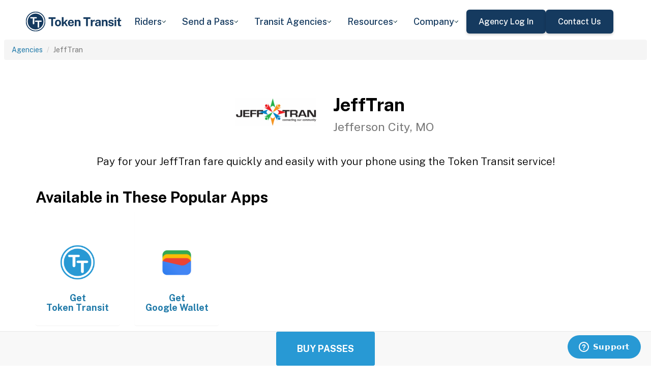

--- FILE ---
content_type: text/html; charset=utf-8
request_url: https://www.tokentransit.com/agency/jefftran?a=sunsetempire
body_size: 10421
content:

<!doctype html>
<html lang="en">

<head>
  
  <meta charset="utf-8">
  <meta http-equiv="X-UA-Compatible" content="IE=edge">
  <meta name="viewport" content="width=device-width, initial-scale=1">
  <link rel="apple-touch-icon" sizes="180x180" href="/static/favicon/apple-touch-icon.png">
  <link rel="icon" type="image/png" sizes="32x32" href="/static/favicon/favicon-32x32.png">
  <link rel="icon" type="image/png" sizes="16x16" href="/static/favicon/favicon-16x16.png">
  <link rel="manifest" href="/static/favicon/manifest.json">
  <link rel="mask-icon" href="/static/favicon/safari-pinned-tab.svg" color="#2899d4">
  <meta name="apple-mobile-web-app-title" content="Token Transit">
  <meta name="application-name" content="Token Transit">
  <meta name="theme-color" content="#2899d4">
  <link rel="shortcut icon" href="/favicon.ico?v=3">
  <title>JeffTran - Token Transit</title>
  
  <meta name="description" content="Token Transit lets you pay for JeffTran passes using your mobile phone. Token Transit is fast and convenient, getting you where you need to go with ease.">
  <link href="https://storage.googleapis.com/token-transit.appspot.com/www-live-20260121-t124905pt-5b0799d.css" rel="stylesheet" type="text/css">
  
  <link href="https://cdnjs.cloudflare.com/ajax/libs/font-awesome/4.7.0/css/font-awesome.min.css" rel="stylesheet" type="text/css">
  <link href="https://fonts.googleapis.com/css?family=PT+Sans:400,400i,700" rel="stylesheet" type="text/css">
  <meta name="apple-itunes-app" content="app-id=1163625818, app-clip-bundle-id=com.tokentransit.TokenTransitApp.Clip, app-clip-display=card">
  
  <style>
  .img-padded {
    padding: 0 16px;
  }
  .row.text-center > div {
    display: inline-block;
    float: none;
  }
  .valign {
    display: flex;
    align-items: center;
  }
  .panel-none {
    -webkit-box-shadow: none;
    box-shadow: none;
  }
  td > .alert {
    margin-bottom: 0;
  }
  .text-transform-none {
    text-transform: none;
  }
  .d-inline-block {
    display: inline-block;
  }
</style>
  <link href="https://fonts.googleapis.com" rel="preconnect"/>
<link href="https://fonts.gstatic.com" rel="preconnect" crossorigin="anonymous"/>
<link href="/static/img/webflow/favicon.png" rel="shortcut icon" type="image/x-icon"/>
<link href="/static/img/webflow/webclip.png" rel="apple-touch-icon"/>
<script src="https://ajax.googleapis.com/ajax/libs/webfont/1.6.26/webfont.js" type="text/javascript"></script>
<script type="text/javascript">WebFont.load({  google: {    families: ["Public Sans:100,200,300,regular,500,600,700,800,900,100italic,200italic,300italic,italic,500italic,600italic,700italic,800italic,900italic"]  }});</script>
<script type="text/javascript">!function(o,c){var n=c.documentElement,t=" w-mod-";n.className+=t+"js",("ontouchstart"in o||o.DocumentTouch&&c instanceof DocumentTouch)&&(n.className+=t+"touch")}(window,document);</script>
<script src="https://www.google.com/recaptcha/api.js" type="text/javascript"></script>

</head>

<body id="page-top" class="index">
  <div class="webflow">
  <div data-animation="default" data-collapse="medium" data-duration="400" data-easing="ease" data-easing2="ease" role="banner" class="navbar w-nav">
    <div class="padding-global navbar-background">
      <div class="container w-container">
        <div class="navbar-component">
          <a href="/" aria-current="page" class="brand w-nav-brand w--current"><img src="/static/img/webflow/Token-Transit-Logo---Full-Name---Dark-Blue.svg" loading="lazy" width="Auto" alt="" class="tt-logo"/></a>
          <nav role="navigation" class="nav-menu w-nav-menu">
            <div data-hover="true" data-delay="200" data-w-id="ecc8faa7-8ca9-62f6-c758-0ae645ea1f46" class="w-dropdown">
              <div class="dropdown complex-copy w-dropdown-toggle">
                <div class="dropdown-menu-text">Riders</div><img loading="lazy" src="/static/img/webflow/Arrow-Icon.svg" alt="Arrow" class="dropdown-icon"/>
              </div>
              <nav class="dropdown-list w-dropdown-list">
                <a href="/riders/download" class="menu-link-block w-inline-block">
                  <div id="w-node-ecc8faa7-8ca9-62f6-c758-0ae645ea1f4d-02969b96">
                    <h4 id="w-node-ecc8faa7-8ca9-62f6-c758-0ae645ea1f4e-02969b96" class="dropdown-title">Download Token Transit</h4>
                    <div id="w-node-ecc8faa7-8ca9-62f6-c758-0ae645ea1f50-02969b96" class="dropdown-description">Download the app on iOS or Android.</div>
                  </div>
                </a>
                <a href="https://support.tokentransit.com/hc/en-us/" target="_blank" class="menu-link-block w-inline-block">
                  <div id="w-node-ecc8faa7-8ca9-62f6-c758-0ae645ea1f53-02969b96">
                    <h4 id="w-node-ecc8faa7-8ca9-62f6-c758-0ae645ea1f54-02969b96" class="dropdown-title">Rider Support</h4>
                    <div id="w-node-ecc8faa7-8ca9-62f6-c758-0ae645ea1f56-02969b96" class="dropdown-description">Having trouble? We&#39;re here to help.</div>
                  </div>
                </a>
                <a href="/smart-card" class="menu-link-block w-inline-block">
                  <div id="w-node-b948c8b3-04a9-a783-3bbe-0decb1efe546-02969b96">
                    <h4 id="w-node-b948c8b3-04a9-a783-3bbe-0decb1efe547-02969b96" class="dropdown-title">Smart Cards</h4>
                    <div id="w-node-b948c8b3-04a9-a783-3bbe-0decb1efe549-02969b96" class="dropdown-description">Manage and reload your Smart Card.</div>
                  </div>
                </a>
              </nav>
            </div>
            <div data-hover="true" data-delay="200" data-w-id="49c7c853-8e8d-9f7e-8f78-19596c9d1f5c" class="w-dropdown">
              <div class="dropdown complex-copy w-dropdown-toggle">
                <div class="dropdown-menu-text">Send a Pass</div><img loading="lazy" src="/static/img/webflow/Arrow-Icon.svg" alt="Arrow" class="dropdown-icon"/>
              </div>
              <nav class="dropdown-list w-dropdown-list">
                <a href="/send" class="menu-link-block w-inline-block">
                  <div id="w-node-_49c7c853-8e8d-9f7e-8f78-19596c9d1f63-02969b96">
                    <h4 id="w-node-_49c7c853-8e8d-9f7e-8f78-19596c9d1f64-02969b96" class="dropdown-title">Send a Pass</h4>
                    <div id="w-node-_49c7c853-8e8d-9f7e-8f78-19596c9d1f66-02969b96" class="dropdown-description">Send a transit pass to anyone&#39;s phone.</div>
                  </div>
                </a>
                <a href="https://support.tokentransit.com/hc/en-us/articles/360003126331-How-do-I-send-passes-to-a-rider" target="_blank" class="menu-link-block w-inline-block">
                  <div id="w-node-_49c7c853-8e8d-9f7e-8f78-19596c9d1f69-02969b96">
                    <h4 id="w-node-_49c7c853-8e8d-9f7e-8f78-19596c9d1f6a-02969b96" class="dropdown-title">Need Help?</h4>
                    <div id="w-node-_49c7c853-8e8d-9f7e-8f78-19596c9d1f6c-02969b96" class="dropdown-description">Learn more about Send a Pass.</div>
                  </div>
                </a>
              </nav>
            </div>
            <div data-hover="true" data-delay="200" data-w-id="6405d3f9-6153-fb02-aa78-92d7d347a0bb" class="w-dropdown">
              <div class="dropdown complex w-dropdown-toggle">
                <div class="dropdown-menu-text">Transit Agencies</div><img loading="lazy" src="/static/img/webflow/Arrow-Icon.svg" alt="Arrow" class="dropdown-icon"/>
              </div>
              <nav class="dropdown-list w-dropdown-list">
                <a href="/agencies/fare-distribution" class="menu-link-block w-inline-block">
                  <div id="w-node-_97537723-2e54-ce82-0bd9-0022984df028-02969b96">
                    <h4 id="w-node-a0b3d8d3-24fb-1775-abd1-eab86f9175fa-02969b96" class="dropdown-title">Fare Distribution</h4>
                    <div id="w-node-a0b3d8d3-24fb-1775-abd1-eab86f9175fc-02969b96" class="dropdown-description">Make transit passes easily accessible.</div>
                  </div>
                </a>
                <a href="/agencies/fare-collection" class="menu-link-block w-inline-block">
                  <div id="w-node-_4968767a-2615-09ad-a243-084dc1c62b59-02969b96">
                    <h4 id="w-node-_4968767a-2615-09ad-a243-084dc1c62b5a-02969b96" class="dropdown-title">Fare Collection</h4>
                    <div id="w-node-_4968767a-2615-09ad-a243-084dc1c62b5c-02969b96" class="dropdown-description">Modernize your fare collection. </div>
                  </div>
                </a>
                <a href="/agencies/administration" class="menu-link-block w-inline-block">
                  <div id="w-node-d4efdc2a-afa7-68bd-00ac-3a1903551e86-02969b96">
                    <h4 id="w-node-d4efdc2a-afa7-68bd-00ac-3a1903551e87-02969b96" class="dropdown-title">Administration, Management, &amp; Data</h4>
                    <div id="w-node-d4efdc2a-afa7-68bd-00ac-3a1903551e89-02969b96" class="dropdown-description">Easily manage your fares and collect rich data. </div>
                  </div>
                </a>
                <a href="/agencies/rider-engagement" class="menu-link-block w-inline-block">
                  <div id="w-node-_99b0ebaf-1f8d-e6dd-84ba-acef9d68723e-02969b96">
                    <h4 id="w-node-_99b0ebaf-1f8d-e6dd-84ba-acef9d68723f-02969b96" class="dropdown-title">Rider Support &amp; Engagement</h4>
                    <div id="w-node-_99b0ebaf-1f8d-e6dd-84ba-acef9d687241-02969b96" class="dropdown-description">Grow mobile fare adoption and support your riders.</div>
                  </div>
                </a>
              </nav>
            </div>
            <div data-hover="true" data-delay="200" data-w-id="8c2f9175-daea-b7e2-3f79-ff6c027f9254" class="w-dropdown">
              <div class="dropdown complex-copy w-dropdown-toggle">
                <div class="dropdown-menu-text">Resources</div><img loading="lazy" src="/static/img/webflow/Arrow-Icon.svg" alt="Arrow" class="dropdown-icon"/>
              </div>
              <nav class="dropdown-list w-dropdown-list">
                <a href="/resources/case-studies" class="menu-link-block w-inline-block">
                  <div id="w-node-_8c2f9175-daea-b7e2-3f79-ff6c027f925b-02969b96">
                    <h4 id="w-node-_8c2f9175-daea-b7e2-3f79-ff6c027f925c-02969b96" class="dropdown-title">Case Studies</h4>
                    <div id="w-node-_8c2f9175-daea-b7e2-3f79-ff6c027f925e-02969b96" class="dropdown-description">Hear from your peer agencies. </div>
                  </div>
                </a>
              </nav>
            </div>
            <div data-hover="true" data-delay="200" data-w-id="5391dd26-fddb-5a17-3cfd-6f3c33d1a821" class="w-dropdown">
              <div class="dropdown complex-copy w-dropdown-toggle">
                <div class="dropdown-menu-text">Company</div><img loading="lazy" src="/static/img/webflow/Arrow-Icon.svg" alt="Arrow" class="dropdown-icon"/>
              </div>
              <nav class="dropdown-list w-dropdown-list">
                <a href="/company/about" class="menu-link-block w-inline-block">
                  <div id="w-node-_5391dd26-fddb-5a17-3cfd-6f3c33d1a828-02969b96">
                    <h4 id="w-node-_5391dd26-fddb-5a17-3cfd-6f3c33d1a829-02969b96" class="dropdown-title">About</h4>
                    <div id="w-node-_5391dd26-fddb-5a17-3cfd-6f3c33d1a82b-02969b96" class="dropdown-description">Learn more about Token Transit.</div>
                  </div>
                </a>
                <a href="/company/contact" class="menu-link-block w-inline-block">
                  <div id="w-node-_2595e14c-9f33-c461-f092-07e0354c304f-02969b96">
                    <h4 id="w-node-_2595e14c-9f33-c461-f092-07e0354c3050-02969b96" class="dropdown-title">Contact Us</h4>
                    <div id="w-node-_2595e14c-9f33-c461-f092-07e0354c3052-02969b96" class="dropdown-description">Reach out to us!</div>
                  </div>
                </a>
                <a href="/company/customers" class="menu-link-block w-inline-block">
                  <div id="w-node-_90464285-8b1d-26e4-95f3-28393e9063a6-02969b96">
                    <h4 id="w-node-_90464285-8b1d-26e4-95f3-28393e9063a7-02969b96" class="dropdown-title">Customers</h4>
                    <div id="w-node-_90464285-8b1d-26e4-95f3-28393e9063a9-02969b96" class="dropdown-description">View our customer agencies near you. </div>
                  </div>
                </a>
                <a href="/company/press" class="menu-link-block w-inline-block">
                  <div id="w-node-_97888eef-1e0c-10d9-1d47-96a83f6e5f29-02969b96">
                    <h4 id="w-node-_97888eef-1e0c-10d9-1d47-96a83f6e5f2a-02969b96" class="dropdown-title">Press</h4>
                    <div id="w-node-_97888eef-1e0c-10d9-1d47-96a83f6e5f2c-02969b96" class="dropdown-description">Read about Token Transit in the news.</div>
                  </div>
                </a>
                <a href="/company/careers" class="menu-link-block w-inline-block">
                  <div id="w-node-_773f2f70-309c-32f4-16ba-6cd504fca3d5-02969b96">
                    <h4 id="w-node-_773f2f70-309c-32f4-16ba-6cd504fca3d6-02969b96" class="dropdown-title">Careers</h4>
                    <div id="w-node-_773f2f70-309c-32f4-16ba-6cd504fca3d8-02969b96" class="dropdown-description">View open roles at Token Transit.</div>
                  </div>
                </a>
                <a href="https://status.tokentransit.com/" target="_blank" class="menu-link-block w-inline-block">
                  <div id="w-node-b1cb81f7-4211-39c0-be8e-9cef558e181e-02969b96">
                    <h4 id="w-node-b1cb81f7-4211-39c0-be8e-9cef558e181f-02969b96" class="dropdown-title">Status</h4>
                    <div id="w-node-b1cb81f7-4211-39c0-be8e-9cef558e1821-02969b96" class="dropdown-description">View the status of the Token Transit Platform.</div>
                  </div>
                </a>
              </nav>
            </div>
            <div class="navbar-button-wrapper">
              <a data-w-id="54f26a70-333e-ab1a-4c50-d306e7d1ca18" href="https://agency.tokentransit.com/" target="_blank" class="button-dark-blue-to-green w-inline-block">
                <div class="text-weight-medium text-size-regular">Agency Log In</div>
              </a>
              <a data-w-id="cf368f65-c901-7f2d-df57-4bfc151eff75" href="/company/contact" class="button-dark-blue-to-green w-inline-block">
                <div class="button-text-wrapper">
                  <div class="text-weight-medium text-size-regular">Contact Us</div>
                </div>
                <div class="mask-frame button-mask"></div>
              </a>
            </div>
          </nav>
          <div class="menu-button w-nav-button">
            <div class="menu-icon w-icon-nav-menu"></div>
          </div>
        </div>
      </div>
    </div>
  </div>
  </div> 

  <div class="tt-code">
  <div class="toppadding"></div>
  <div class="container-fluid">
  <div class="row">
    <ul class="breadcrumb">
      <li><a href='/agency?a=jefftran'>Agencies</a></li>
      <li class="active">JeffTran</li>
    </ul>
  </div>
</div>



<nav class="navbar navbar-default navbar-fixed-bottom">
  <div class="container-fluid">
    <div class="row">
      <div class="col-xs-12 text-center">
        <a href='/app?a=jefftran'
          class="btn btn-xl btn-primary m-3 text-uppercase">Buy Passes</a>
      </div>
    </div>
  </div>
</nav>



<div class="container">

  <div class="row valign">
    <div class="col-xs-12 col-sm-offset-4 col-sm-2">
      <div class="image"><img class="img-responsive" src="https://storage.googleapis.com/token-transit.appspot.com/ufGi1t1kXuIgZX8H0GTh-E_RUN-czaooFvzqiGBZ54s--logo.jefftran.png"></div>
    </div><div class="col-xs-12 col-sm-6">
      <h1>
        JeffTran<br>
        <small>Jefferson City, MO</small>
      </h1>
    </div>
  </div>

  <div class="row">
    <div class="col-xs-12">
      <p class="lead text-center">
        Pay for your JeffTran fare quickly and easily with your phone using the Token Transit service!
      </p>
    </div>
  </div>

  <div id="apps" class="row">
    <div class="col-xs-12">
      
      
      <h2 class="line-head">Available in These Popular Apps</h2>
      
      
    </div>
  </div>

  
  <div class="row">
    <div class="col-xs-6 col-sm-3 col-md-2">
      <a href='https://tokentransit.com/app'>
        <div class="panel panel-none">
          <div class="panel-body">
            <h5 class="text-center">&#8203;</h5>
            <img class="img-responsive img-padded" src="https://storage.googleapis.com/token-transit.appspot.com/gi8M9RJyHeRJZUmBVKxiQrplEVLfBpNRjDVhEZUW8xk--platform_logo.tokentransit.png"/>
            <h4 class="text-center text-transform-none">Get <span class="d-inline-block">Token Transit</span></h4>
          </div>
        </div>
      </a>
    </div><div class="col-xs-6 col-sm-3 col-md-2">
      <a href='https://pay.google.com'>
        <div class="panel panel-none">
          <div class="panel-body">
            <h5 class="text-center">&#8203;</h5>
            <img class="img-responsive img-padded" src="https://storage.googleapis.com/token-transit.appspot.com/vOUe6Mxl5vSkYP5ypD3gaHMhuVj4iEczQBb1YP3T7ag--platform_logo.google_pay.png"/>
            <h4 class="text-center text-transform-none">Get <span class="d-inline-block">Google Wallet</span></h4>
          </div>
        </div>
      </a>
    </div>
  </div>
  

  
  <hr id="howtoride">

  <div class="row">
    <div class="col-xs-12">
      <h2 class="line-head">How to Ride Transit Using Your Phone</h2>
      <ul>
        <li>Download your mobile app of choice from the options above</li>
        <li>Purchase passes to use immediately or store them for future rides (note: an internet connection is required to purchase and activate a mobile pass)</li>
        <li>As the bus approaches open your app and tap your pass to activate</li>
        <li>Once onboard follow instructions in the app to validate your ticket</li>
      </ul>
    </div>
  </div>

  
  

  <hr id="sendapass">

  <div class="row">
    <div class="col-xs-12">
      <h2 class="line-head">Send a Pass</h2>
      <p>
        Token Transit <a href='/agency/jefftran/send?a=jefftran'>Send a
        Pass</a> is an online pass purchasing portal for JeffTran. You can purchase a pass online and have
        it instantly sent to any rider you choose. You can now instantly deliver transit passes for your friends
        and family.
      </p>
      <div class="text-center">
        <a href='/agency/jefftran/send?a=jefftran' class="btn btn-large m-3 text-uppercase">Send a Pass</a>
      </div>
    </div>
  </div>
  

  
  
  <hr id="fares">

  <div class="row">
    <div class="col-xs-12">
      <h2 class="line-head">Fares</h2>
      <div id="fares-table"></div>
    </div>
  </div>

  
  
  
  <hr id="rider-descriptions">

  <div class="row">
    <div class="col-xs-12">
      <h2 class="line-head">Rider Descriptions</h2>

      <table class="table table-responsive table-striped table-bordered table-hover">
        <th scope="col">Name</th>
        <th scope="col">Description</th>
        
        <tr>
          <th scope="row">Adult</th>
          <td>
            
            
            
          </td>
        </tr>
        
        <tr>
          <th scope="row">Student</th>
          <td>
            
            <p><strong>ID Required</strong></p>
            <div class="alert alert-info"><p>Please be prepared to show a valid student ID card.</p>
</div>
            
          </td>
        </tr>
        
        <tr>
          <th scope="row">Reduced</th>
          <td>
            
            <p><strong>ID Required</strong></p>
            <div class="alert alert-info"><p>Must be 60 years or older, or present a valid Medicare card, or person with disabilities. Photo ID required.</p>
</div>
            
          </td>
        </tr>
        
        <tr>
          <th scope="row">Handi-Wheels</th>
          <td>
            
            <p><strong>Handi-Wheels</strong></p>
            <div class="alert alert-info"><p>Handi-Wheels riders must apply for and be approved in order to use this service. Visit https://www.jeffersoncitymo.gov/government/transit/handi-wheels.php</p>
</div>
            
          </td>
        </tr>
        
      </table>
    </div>
  </div>
  
  
  <hr id="fare-descriptions">

  <div class="row">
    <div class="col-xs-12">
      <h2 class="line-head">Fare Descriptions</h2>

      <table class="table table-responsive table-striped table-bordered table-hover">
        <th scope="col">Name</th>
        <th scope="col">Description</th>
        
        <tr>
          <th scope="row">1 Ride</th>
          <td>
            
            <p>Valid for a single ride. Ticket will display for 30 minutes.</p>

            
          </td>
        </tr>
        
        <tr>
          <th scope="row">20 Ride</th>
          <td>
            
            <p>Pack of 20 passes, each valid for 30 minutes after first use.</p>

            
          </td>
        </tr>
        
        <tr>
          <th scope="row">10 Ride</th>
          <td>
            
            <p>Pack of 10 passes, each valid for 30 minutes after first use.</p>

            
          </td>
        </tr>
        
      </table>
    </div>
  </div>
  
  

  


  

  

  <hr id="terms">

  <div class="row">
    <div class="col-xs-12">
      <h2 class="line-head"><span class="d-inline-block">JeffTran</span> Terms and Policies</h2>
      <p>
        Purchases made with Token Transit for JeffTran are subject to JeffTran terms and policies. For more information on these policies you may visit
	 <a href="http://www.jeffersoncitymo.gov/government/transit/">http://www.jeffersoncitymo.gov/government/transit/</a>  or contact JeffTran directly.
      </p>
    </div>
  </div>
</div>
  </div>

  <div class="webflow">
  <footer data-w-id="78a84c18-dfc0-86c3-908c-e7b517198de6" class="footer">
    <div class="padding-global large footer">
      <div class="footer-component">
        <div class="w-layout-grid footer-grid">
          <div id="w-node-_78a84c18-dfc0-86c3-908c-e7b517198deb-17198de6" class="footer-about">
            <a href="/" aria-current="page" class="brand w-inline-block w--current"><img src="/static/img/webflow/Token-Transit-Logo---Full-Name---Dark-Blue.svg" loading="lazy" alt="" class="token-transit-logo footer"/></a>
            <p class="text-size-regular max-width-30ch medium">Token Transit makes taking public transit the easiest choice.</p>
            <div class="footer-social-media">
              <a href="https://www.linkedin.com/company/tokentransit" target="_blank" class="footer-social-link w-inline-block"><img src="/static/img/webflow/linkedin-logo.svg" loading="lazy" width="50" height="50" alt="" class="image-14"/></a>
              <a href="https://x.com/tokentransit" target="_blank" class="footer-social-link w-inline-block"><img src="/static/img/webflow/x-logo.svg" loading="lazy" width="50" height="50" alt="" class="image-14"/></a>
            </div>
            <div class="app-logo-block">
              <a href="https://apps.apple.com/us/app/token-transit/id1163625818?ct=https%3A%2F%2Ftokentransit.com%2Fsend" target="_blank" class="download-logos w-inline-block"><img loading="lazy" src="/static/img/webflow/apple-download-on-the-app-store.svg" alt="Download on the App Store Button" class="app-logo"/></a>
              <a href="https://play.google.com/store/apps/details?id=com.tokentransit.tokentransit&amp;referrer=referrer%3D%252Fapp" target="_blank" class="w-inline-block"><img loading="lazy" src="/static/img/webflow/get-it-on-google-play.svg" alt="Get it on Google Play logo" class="app-logo"/></a>
            </div>
          </div>
          <div id="w-node-_78a84c18-dfc0-86c3-908c-e7b517198e0a-17198de6" class="footer-links-wrapper">
            <div class="footer-title">
              <div class="text-size-regular text-weight-bold caps">For riders</div>
            </div>
            <div class="footer-link-wrap">
              <a href="/riders/download" class="footer-link w-inline-block">
                <div class="text-weight-regular">Download App</div>
              </a>
              <a href="https://support.tokentransit.com/hc/en-us/" class="footer-link w-inline-block">
                <div class="text-weight-regular">Support</div>
              </a>
              <a href="/send" target="_blank" class="footer-link w-inline-block">
                <div class="text-weight-regular">Send a Pass</div>
              </a>
              <a href="/smart-card" class="footer-link w-inline-block">
                <div class="text-weight-regular">Smart Cards</div>
              </a>
              <a href="/agency" class="footer-link w-inline-block">
                <div class="text-weight-regular">Find Your Agency</div>
              </a>
              <a href="/legal/terms" class="footer-link w-inline-block">
                <div class="text-weight-regular">Terms of Use</div>
              </a>
              <a href="/legal/privacy" class="footer-link w-inline-block">
                <div class="text-weight-regular">Privacy</div>
              </a>
            </div>
          </div>
          <div id="w-node-_78a84c18-dfc0-86c3-908c-e7b517198e1b-17198de6" class="footer-links-wrapper">
            <div class="footer-title">
              <div class="text-size-regular text-weight-bold caps">For Transit agencies</div>
            </div>
            <div class="footer-link-wrap">
              <a href="https://agency.tokentransit.com/" target="_blank" class="footer-link w-inline-block">
                <div class="text-weight-regular">Portal Log In</div>
              </a>
              <a href="/resources/case-studies" class="footer-link w-inline-block">
                <div class="text-weight-regular">Case Studies</div>
              </a>
              <a href="/company/contact" class="footer-link w-inline-block">
                <div class="text-weight-regular">Contact Us</div>
              </a>
              <a href="/company/contact" class="footer-link w-inline-block">
                <div class="text-weight-regular">Request a Demo</div>
              </a>
            </div>
          </div>
          <div id="w-node-_78a84c18-dfc0-86c3-908c-e7b517198df9-17198de6" class="footer-links-wrapper">
            <div class="footer-title">
              <div class="text-size-regular text-weight-bold caps">Company</div>
            </div>
            <div class="footer-link-wrap">
              <a href="/company/about" class="footer-link w-inline-block">
                <div class="text-weight-regular">About</div>
              </a>
              <a href="/company/contact" class="footer-link w-inline-block">
                <div class="text-weight-regular">Contact Us</div>
              </a>
              <a href="/company/customers" class="footer-link w-inline-block">
                <div class="text-weight-regular">Customers</div>
              </a>
              <a href="/company/press" class="footer-link w-inline-block">
                <div class="text-weight-regular">Press</div>
              </a>
              <a href="/company/careers" class="footer-link w-inline-block">
                <div class="text-weight-regular">Careers</div>
              </a>
              <a href="https://status.tokentransit.com/" class="footer-link w-inline-block">
                <div class="text-weight-regular">Status</div>
              </a>
            </div>
            <div class="soc2">
              <a href="https://www.vanta.com/collection/soc-2/what-is-soc-2" class="w-inline-block"><img src="/static/img/webflow/Vanta_Compliance_SOC-2_Ilma.svg" loading="lazy" alt="SOC 2 powered by Vanta badge" class="image-29"/></a>
            </div>
          </div>
          <div class="text-weight-regular">Copyright © 2015 -2025 Token Transit . <br/>All rights reserved.<br/></div>
        </div>
      </div>
    </div>
  </footer>
  </div>

   
  <script src="https://cdnjs.cloudflare.com/ajax/libs/jquery/3.5.1/jquery.min.js"></script>
  
  <script src="https://cdnjs.cloudflare.com/ajax/libs/twitter-bootstrap/3.4.1/js/bootstrap.min.js"></script>
  
  <script src="https://cdnjs.cloudflare.com/ajax/libs/jquery-easing/1.4.1/jquery.easing.min.js"></script>

  
  <script src="/static/js/agency.min.js"></script>

  
  <script id="ze-snippet" src="https://static.zdassets.com/ekr/snippet.js?key=a503fe8b-f41b-40e3-b1b3-0a23b50575c6"></script>
  

  

<script>
  var fs = JSON.parse("{\u0022fareStructure\u0022:{\u0022object\u0022:\u0022farestructure\u0022,\u0022id\u0022:\u0022ag9zfnRva2VuLXRyYW5zaXRyLQsSBkFnZW5jeRiAgKD4wdaBCgwLEg1GYXJlU3RydWN0dXJlGICA8I3Fk5IIDA\u0022,\u0022agency_id\u0022:\u0022jefftran\u0022,\u0022lang\u0022:\u0022en-US\u0022,\u0022purchase_expiration\u0022:{},\u0022updated\u0022:\u00222025-03-24T18:51:52.975156055Z\u0022,\u0022metadata\u0022:{},\u0022riders\u0022:[{\u0022id\u0022:\u0022adult\u0022,\u0022name\u0022:\u0022Adult\u0022,\u0022name_official\u0022:\u0022Adult\u0022,\u0022no_implicit_header\u0022:true},{\u0022id\u0022:\u0022student\u0022,\u0022name\u0022:\u0022Student\u0022,\u0022name_official\u0022:\u0022Student\u0022,\u0022restricted\u0022:true,\u0022restricted_description\u0022:\u0022Please be prepared to show a valid student ID card.\u0022,\u0022restricted_label\u0022:\u0022ID Required\u0022,\u0022no_implicit_header\u0022:true},{\u0022id\u0022:\u0022reduced\u0022,\u0022name\u0022:\u0022Reduced\u0022,\u0022name_official\u0022:\u0022Reduced\u0022,\u0022restricted\u0022:true,\u0022restricted_description\u0022:\u0022Must be 60 years or older, or present a valid Medicare card, or person with disabilities. Photo ID required.\u0022,\u0022restricted_label\u0022:\u0022ID Required\u0022,\u0022no_implicit_header\u0022:true},{\u0022id\u0022:\u0022handi_wheels\u0022,\u0022name\u0022:\u0022Handi-Wheels\u0022,\u0022name_official\u0022:\u0022Handi-Wheels\u0022,\u0022restricted\u0022:true,\u0022restricted_description\u0022:\u0022Handi-Wheels riders must apply for and be approved in order to use this service. Visit https:\/\/www.jeffersoncitymo.gov\/government\/transit\/handi-wheels.php \u0022,\u0022restricted_label\u0022:\u0022Handi-Wheels\u0022,\u0022no_implicit_header\u0022:true}],\u0022passes\u0022:[{\u0022id\u0022:\u00221_ride\u0022,\u0022name\u0022:\u00221 Ride\u0022,\u0022name_official\u0022:\u00221 Ride\u0022,\u0022description\u0022:\u0022Valid for a single ride. Ticket will display for 30 minutes. \u0022,\u0022span\u0022:{\u0022duration\u0022:{\u0022seconds\u0022:1800}},\u0022transfer_time\u0022:{}},{\u0022id\u0022:\u002220_ride\u0022,\u0022name\u0022:\u002220 Ride\u0022,\u0022name_official\u0022:\u002220 Ride\u0022,\u0022description\u0022:\u0022Pack of 20 passes, each valid for 30 minutes after first use.\u0022,\u0022span\u0022:{\u0022duration\u0022:{\u0022seconds\u0022:1800}},\u0022quantity\u0022:20,\u0022transfer_time\u0022:{}},{\u0022id\u0022:\u002210_ride\u0022,\u0022name\u0022:\u002210 Ride\u0022,\u0022name_official\u0022:\u002210 Ride\u0022,\u0022description\u0022:\u0022Pack of 10 passes, each valid for 30 minutes after first use.\u0022,\u0022span\u0022:{\u0022duration\u0022:{\u0022seconds\u0022:1800}},\u0022quantity\u0022:10,\u0022transfer_time\u0022:{}}],\u0022fares\u0022:[{\u0022id\u0022:\u0022adult_1_ride\u0022,\u0022name\u0022:\u0022Adult 1 Ride\u0022,\u0022name_official\u0022:\u0022Adult 1 Ride\u0022,\u0022description\u0022:\u0022Valid for a single ride. Ticket will display for 30 minutes.\\n\\nTRANSFERS are free. For each one-way trip taken with JEFFTRAN, you are allowed one free transfer. If more than one route is needed to reach your destination, ask your driver for a transfer when boarding. Connections between routes are made at the Transfer Facility located at 820 E. Miller Street and at the Menards\/Wal-Mart West bus shelters. Please call (573) 634-6477 if you have any questions.\u0022,\u0022headers\u0022:[{\u0022color\u0022:\u0022#4083c9\u0022,\u0022text\u0022:\u0022Adult\u0022}],\u0022rider_id\u0022:\u0022adult\u0022,\u0022pass_id\u0022:\u00221_ride\u0022,\u0022ticket_settings_id\u0022:\u0022default\u0022,\u0022price\u0022:{\u0022amount\u0022:150,\u0022currency\u0022:\u0022USD\u0022},\u0022option_ids\u0022:[\u0022rider_adult\u0022,\u0022fare_1_ride\u0022],\u0022span\u0022:{\u0022duration\u0022:{\u0022seconds\u0022:1800}}},{\u0022id\u0022:\u0022reduced_1_ride\u0022,\u0022name\u0022:\u0022Reduced 1 Ride\u0022,\u0022name_official\u0022:\u0022Reduced 1 Ride\u0022,\u0022description\u0022:\u0022Valid for a single ride. Ticket will display for 30 minutes.\\n\\nTRANSFERS are free. For each one-way trip taken with JEFFTRAN, you are allowed one free transfer. If more than one route is needed to reach your destination, ask your driver for a transfer when boarding. Connections between routes are made at the Transfer Facility located at 820 E. Miller Street and at the Menards\/Wal-Mart West bus shelters. Please call (573) 634-6477 if you have any questions.\u0022,\u0022headers\u0022:[{\u0022color\u0022:\u0022#808080\u0022,\u0022text\u0022:\u0022Reduced\u0022}],\u0022rider_id\u0022:\u0022reduced\u0022,\u0022pass_id\u0022:\u00221_ride\u0022,\u0022ticket_settings_id\u0022:\u0022default\u0022,\u0022price\u0022:{\u0022amount\u0022:75,\u0022currency\u0022:\u0022USD\u0022},\u0022option_ids\u0022:[\u0022rider_reduced\u0022,\u0022fare_1_ride\u0022],\u0022span\u0022:{\u0022duration\u0022:{\u0022seconds\u0022:1800}}},{\u0022id\u0022:\u0022adult_20_ride\u0022,\u0022name\u0022:\u0022Adult 20 Ride\u0022,\u0022name_official\u0022:\u0022Adult 20 Ride\u0022,\u0022description\u0022:\u0022Pack of 20 passes, each valid for 30 minutes after first use.\\n\\nTRANSFERS are free. For each one-way trip taken with JEFFTRAN, you are allowed one free transfer. If more than one route is needed to reach your destination, ask your driver for a transfer when boarding. Connections between routes are made at the Transfer Facility located at 820 E. Miller Street and at the Menards\/Wal-Mart West bus shelters. Please call (573) 634-6477 if you have any questions.\u0022,\u0022headers\u0022:[{\u0022color\u0022:\u0022#4083c9\u0022,\u0022text\u0022:\u0022Adult\u0022}],\u0022rider_id\u0022:\u0022adult\u0022,\u0022pass_id\u0022:\u002220_ride\u0022,\u0022ticket_settings_id\u0022:\u0022default\u0022,\u0022price\u0022:{\u0022amount\u0022:3000,\u0022currency\u0022:\u0022USD\u0022},\u0022option_ids\u0022:[\u0022rider_adult\u0022,\u0022fare_20_ride\u0022],\u0022quantity\u0022:20,\u0022span\u0022:{\u0022duration\u0022:{\u0022seconds\u0022:1800}}},{\u0022id\u0022:\u0022student_20_ride\u0022,\u0022name\u0022:\u0022Student 20 Ride\u0022,\u0022name_official\u0022:\u0022Student 20 Ride\u0022,\u0022description\u0022:\u0022Pack of 20 passes, each valid for 30 minutes after first use.\\n\\nTRANSFERS are free. For each one-way trip taken with JEFFTRAN, you are allowed one free transfer. If more than one route is needed to reach your destination, ask your driver for a transfer when boarding. Connections between routes are made at the Transfer Facility located at 820 E. Miller Street and at the Menards\/Wal-Mart West bus shelters. Please call (573) 634-6477 if you have any questions.\u0022,\u0022headers\u0022:[{\u0022color\u0022:\u0022#f1931d\u0022,\u0022text\u0022:\u0022Student\u0022}],\u0022rider_id\u0022:\u0022student\u0022,\u0022pass_id\u0022:\u002220_ride\u0022,\u0022ticket_settings_id\u0022:\u0022default\u0022,\u0022price\u0022:{\u0022amount\u0022:2700,\u0022currency\u0022:\u0022USD\u0022},\u0022option_ids\u0022:[\u0022rider_student\u0022,\u0022fare_20_ride\u0022],\u0022quantity\u0022:20,\u0022span\u0022:{\u0022duration\u0022:{\u0022seconds\u0022:1800}}},{\u0022id\u0022:\u0022reduced_20_ride\u0022,\u0022name\u0022:\u0022Reduced 20 Ride\u0022,\u0022name_official\u0022:\u0022Reduced 20 Ride\u0022,\u0022description\u0022:\u0022Pack of 20 passes, each valid for 30 minutes after first use.\\n\\nTRANSFERS are free. For each one-way trip taken with JEFFTRAN, you are allowed one free transfer. If more than one route is needed to reach your destination, ask your driver for a transfer when boarding. Connections between routes are made at the Transfer Facility located at 820 E. Miller Street and at the Menards\/Wal-Mart West bus shelters. Please call (573) 634-6477 if you have any questions.\u0022,\u0022headers\u0022:[{\u0022color\u0022:\u0022#808080\u0022,\u0022text\u0022:\u0022Reduced\u0022}],\u0022rider_id\u0022:\u0022reduced\u0022,\u0022pass_id\u0022:\u002220_ride\u0022,\u0022ticket_settings_id\u0022:\u0022default\u0022,\u0022price\u0022:{\u0022amount\u0022:1500,\u0022currency\u0022:\u0022USD\u0022},\u0022option_ids\u0022:[\u0022rider_reduced\u0022,\u0022fare_20_ride\u0022],\u0022quantity\u0022:20,\u0022span\u0022:{\u0022duration\u0022:{\u0022seconds\u0022:1800}}},{\u0022id\u0022:\u0022handi_wheels_1_ride\u0022,\u0022name\u0022:\u0022Handi-Wheels 1 Ride\u0022,\u0022name_official\u0022:\u0022Handi-Wheels 1 Ride\u0022,\u0022description\u0022:\u0022Valid for a single ride. Ticket will display for 30 minutes. It is necessary to schedule rides at least one day in advance at (573) 634-6477.\u0022,\u0022headers\u0022:[{\u0022color\u0022:\u0022#FFD700\u0022,\u0022text\u0022:\u0022Handi-Wheels\u0022}],\u0022rider_id\u0022:\u0022handi_wheels\u0022,\u0022pass_id\u0022:\u00221_ride\u0022,\u0022ticket_settings_id\u0022:\u0022default\u0022,\u0022price\u0022:{\u0022amount\u0022:300,\u0022currency\u0022:\u0022USD\u0022},\u0022option_ids\u0022:[\u0022rider_handi_wheels\u0022,\u0022fare_1_ride\u0022],\u0022span\u0022:{\u0022duration\u0022:{\u0022seconds\u0022:1800}}},{\u0022id\u0022:\u0022handi_wheels_10_ride\u0022,\u0022name\u0022:\u0022Handi-Wheels 10 Ride\u0022,\u0022name_official\u0022:\u0022Handi-Wheels 10 Ride\u0022,\u0022description\u0022:\u0022Pack of 10 passes, each valid for 30 minutes after first use. It is necessary to schedule rides at least one day in advance at (573) 634-6477.\u0022,\u0022headers\u0022:[{\u0022color\u0022:\u0022#FFD700\u0022,\u0022text\u0022:\u0022Handi-Wheels\u0022}],\u0022rider_id\u0022:\u0022handi_wheels\u0022,\u0022pass_id\u0022:\u002210_ride\u0022,\u0022ticket_settings_id\u0022:\u0022default\u0022,\u0022price\u0022:{\u0022amount\u0022:3000,\u0022currency\u0022:\u0022USD\u0022},\u0022option_ids\u0022:[\u0022rider_handi_wheels\u0022,\u0022fare_10_ride\u0022],\u0022quantity\u0022:10,\u0022span\u0022:{\u0022duration\u0022:{\u0022seconds\u0022:1800}}}],\u0022rider_option_index\u0022:0,\u0022pass_option_index\u0022:1,\u0022options\u0022:[{\u0022id\u0022:\u0022rider_adult\u0022,\u0022name\u0022:\u0022Adult\u0022,\u0022type_id\u0022:\u0022rider\u0022},{\u0022id\u0022:\u0022rider_student\u0022,\u0022name\u0022:\u0022Student\u0022,\u0022description\u0022:\u0022Please be prepared to show a valid student ID card.\u0022,\u0022short_alert\u0022:\u0022Please be prepared to show a valid student ID card.\u0022,\u0022type_id\u0022:\u0022rider\u0022},{\u0022id\u0022:\u0022rider_reduced\u0022,\u0022name\u0022:\u0022Reduced\u0022,\u0022description\u0022:\u0022Must be 60 years or older, or present a valid Medicare card, or person with disabilities. Photo ID required.\u0022,\u0022short_alert\u0022:\u0022Must be 60 years or older, or present a valid Medicare card, or person with disabilities. Photo ID required.\u0022,\u0022type_id\u0022:\u0022rider\u0022},{\u0022id\u0022:\u0022rider_handi_wheels\u0022,\u0022name\u0022:\u0022Handi-Wheels\u0022,\u0022description\u0022:\u0022Handi-Wheels riders must apply for and be approved in order to use this service. Visit https:\/\/www.jeffersoncitymo.gov\/government\/transit\/handi-wheels.php \u0022,\u0022short_alert\u0022:\u0022Handi-Wheels riders must apply for and be approved in order to use this service. Visit https:\/\/www.jeffersoncitymo.gov\/government\/transit\/handi-wheels.php \u0022,\u0022type_id\u0022:\u0022rider\u0022},{\u0022id\u0022:\u0022fare_1_ride\u0022,\u0022name\u0022:\u00221 Ride\u0022,\u0022description\u0022:\u0022Valid for a single ride. Ticket will display for 30 minutes. \u0022,\u0022type_id\u0022:\u0022fare\u0022},{\u0022id\u0022:\u0022fare_20_ride\u0022,\u0022name\u0022:\u002220 Ride\u0022,\u0022description\u0022:\u0022Pack of 20 passes, each valid for 30 minutes after first use.\u0022,\u0022type_id\u0022:\u0022fare\u0022},{\u0022id\u0022:\u0022fare_10_ride\u0022,\u0022name\u0022:\u002210 Ride\u0022,\u0022description\u0022:\u0022Pack of 10 passes, each valid for 30 minutes after first use.\u0022,\u0022type_id\u0022:\u0022fare\u0022}],\u0022option_types\u0022:[{\u0022id\u0022:\u0022rider\u0022,\u0022name\u0022:\u0022Rider\u0022},{\u0022id\u0022:\u0022fare\u0022,\u0022name\u0022:\u0022Pass\u0022}]}}").fareStructure;

  var optionTypes = [
    
    {
      "name": "Rider",
      "id": "rider",
      "options": [
        
      ],
    },
    
    {
      "name": "Pass",
      "id": "fare",
      "options": [
        
      ],
    },
    
  ];

  var options = [
    
    {
      "name": "Adult",
      "id": "rider_adult",
      "type_id": "rider",
    },
    
    {
      "name": "Student",
      "id": "rider_student",
      "type_id": "rider",
    },
    
    {
      "name": "Reduced",
      "id": "rider_reduced",
      "type_id": "rider",
    },
    
    {
      "name": "Handi-Wheels",
      "id": "rider_handi_wheels",
      "type_id": "rider",
    },
    
    {
      "name": "1 Ride",
      "id": "fare_1_ride",
      "type_id": "fare",
    },
    
    {
      "name": "20 Ride",
      "id": "fare_20_ride",
      "type_id": "fare",
    },
    
    {
      "name": "10 Ride",
      "id": "fare_10_ride",
      "type_id": "fare",
    },
    
  ];

  $.each(optionTypes, function (k, ot) {
    $.each(options, function (k2, o) {
      if (o.type_id == ot.id) {
        ot.options.push(o);
      }
    });
  });

  
  var compileLabels = function (label, optionType) {
    return optionType.options.map(function (o) {
      var ids = label.ids.slice(0);
      ids.push(o.id);
      return {
        "text": label.text + "<p>" + optionType.name + ": " + o.name + "</p>",
        "ids": ids,
      };
    });
  }

  var labels = [{
    "text": "",
    "ids": []
  }];

  optionTypes.forEach(function (ot) {
    labels = labels.map(function (l) {
      return compileLabels(l, ot);
    }).flat();
  });

  var afares = {};

  labels.forEach(function (l) {
    var idLabel = ""
    if (l.ids.length > 0) {
      idLabel = "[" + l.ids.join(" ") + "]";
    }

    
    afares[idLabel + "zone"] = {
      
      "adult": {},
      
      "student": {},
      
      "reduced": {},
      
      "handi_wheels": {},
      
    };
    
  });

  var riders = {
    
    "adult": "Adult",
    
    "student": "Student",
    
    "reduced": "Reduced",
    
    "handi_wheels": "Handi-Wheels",
    
  };


  
  afares["[rider_adult fare_1_ride]zone"]["adult"]["1_ride"] = {
    "id": "adult_1_ride",
    "price": {
      "amount": "150",
      "currency": "USD",
    },
  };
  
  afares["[rider_reduced fare_1_ride]zone"]["reduced"]["1_ride"] = {
    "id": "reduced_1_ride",
    "price": {
      "amount": "75",
      "currency": "USD",
    },
  };
  
  afares["[rider_adult fare_20_ride]zone"]["adult"]["20_ride"] = {
    "id": "adult_20_ride",
    "price": {
      "amount": "3000",
      "currency": "USD",
    },
  };
  
  afares["[rider_student fare_20_ride]zone"]["student"]["20_ride"] = {
    "id": "student_20_ride",
    "price": {
      "amount": "2700",
      "currency": "USD",
    },
  };
  
  afares["[rider_reduced fare_20_ride]zone"]["reduced"]["20_ride"] = {
    "id": "reduced_20_ride",
    "price": {
      "amount": "1500",
      "currency": "USD",
    },
  };
  
  afares["[rider_handi_wheels fare_1_ride]zone"]["handi_wheels"]["1_ride"] = {
    "id": "handi_wheels_1_ride",
    "price": {
      "amount": "300",
      "currency": "USD",
    },
  };
  
  afares["[rider_handi_wheels fare_10_ride]zone"]["handi_wheels"]["10_ride"] = {
    "id": "handi_wheels_10_ride",
    "price": {
      "amount": "3000",
      "currency": "USD",
    },
  };
  

  var passesById = {
    
    "1_ride": "1 Ride",
    
    "20_ride": "20 Ride",
    
    "10_ride": "10 Ride",
    
  };

  var compileFaresTable = function (fares) {
    var faresTable = [
      "<table class='table table-responsive table-striped table-bordered table-hover'>",
      "<th scope='col'></th>"
    ]

    var passes = {};
    $.each(fares, function (k, v) {
      $.each(v, function (k2, v2) {
        passes[k2] = true;
      });
    });

    $.each(passes, function (k, v) {
      faresTable.push("<th scope='col'>" + passesById[k] + "</th>");
    });

    $.each(fares, function (k, v) {
      if (!$.isEmptyObject(v)) {
        faresTable.push("<tr><th scope='row' style='width:20%;'>" + riders[k] + "</th>");
        $.each(passes, function (name, index) {
          var fare = v[name];
          var row = [];
          if (fare) {
            row.push("<td>");
            var price = fare["price"]["amount"] / 100;
            row.push("$" + price.toFixed(2));
          } else {
            row.push("<td>");
          }
          row.push("</td>");
          faresTable.push(row.join(''));
        });
        faresTable.push("</tr>");
      }
    });

    faresTable.push("</table>");

    return faresTable
  }

  var hasFares = function (fares) {
    for (const k in fares) {
      var v = fares[k];
      if (!$.isEmptyObject(v)) {
        return true;
      }
    }
    return false;
  }

  var faresTable = [];
  labels.forEach(function (l) {
    var idLabel = ""
    if (l.ids.length > 0) {
      idLabel = "[" + l.ids.join(" ") + "]";
    }

    

    var myfares = afares[idLabel + "zone"];
    if (hasFares(myfares)) {
      faresTable.push("<h4 class='line-head'>" + l.text + "</h4>");
      faresTable.push(compileFaresTable(myfares).join(""));
    }

    
  });

  $("#fares-table").html(faresTable.join("\n"));
</script>

  <script>
    const API_SERVICE = "api.tokentransit.com"
    const API_PUBLISHABLE_KEY = "pk_live_nAKgHNCbSSGCLf0sWopuaw"
  </script>
  <script src="https://storage.googleapis.com/token-transit.appspot.com/www-live-20260121-t124905pt-5b0799d.js"></script>

  <script src="https://d3e54v103j8qbb.cloudfront.net/js/jquery-3.5.1.min.dc5e7f18c8.js?site=66a9319f9a099055594d5fdc" type="text/javascript" integrity="sha256-9/aliU8dGd2tb6OSsuzixeV4y/faTqgFtohetphbbj0=" crossorigin="anonymous"></script>
<script src="/static/js/webflow/webflow.js" type="text/javascript"></script>

</body>

</html>
